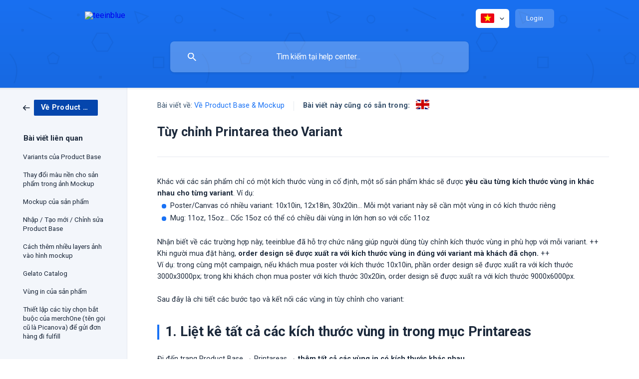

--- FILE ---
content_type: text/html; charset=utf-8
request_url: https://support.teeinblue.com/vi/article/tuy-chinh-printarea-theo-variant-69xejd/?bust=1632306496112
body_size: 8226
content:
<!DOCTYPE html><html lang="vi" dir="ltr"><head><meta http-equiv="Content-Type" content="text/html; charset=utf-8"><meta name="viewport" content="width=device-width, initial-scale=1"><meta property="og:locale" content="vi"><meta property="og:site_name" content="teeinblue"><meta property="og:type" content="website"><link rel="icon" href="https://image.crisp.chat/avatar/website/fe0f8027-da7d-4b8b-ae93-e3e90a33f5b2/512/?1769226400269" type="image/png"><link rel="apple-touch-icon" href="https://image.crisp.chat/avatar/website/fe0f8027-da7d-4b8b-ae93-e3e90a33f5b2/512/?1769226400269" type="image/png"><meta name="msapplication-TileColor" content="#1972F5"><meta name="msapplication-TileImage" content="https://image.crisp.chat/avatar/website/fe0f8027-da7d-4b8b-ae93-e3e90a33f5b2/512/?1769226400269"><style type="text/css">*::selection {
  background: rgba(25, 114, 245, .2);
}

.csh-theme-background-color-default {
  background-color: #1972F5;
}

.csh-theme-background-color-light {
  background-color: #F3F6FB;
}

.csh-theme-background-color-light-alpha {
  background-color: rgba(243, 246, 251, .4);
}

.csh-button.csh-button-accent {
  background-color: #1972F5;
}

.csh-article .csh-article-content article a {
  color: #1972F5;
}

.csh-article .csh-article-content article .csh-markdown.csh-markdown-title.csh-markdown-title-h1 {
  border-color: #1972F5;
}

.csh-article .csh-article-content article .csh-markdown.csh-markdown-code.csh-markdown-code-inline {
  background: rgba(25, 114, 245, .075);
  border-color: rgba(25, 114, 245, .2);
  color: #1972F5;
}

.csh-article .csh-article-content article .csh-markdown.csh-markdown-list .csh-markdown-list-item:before {
  background: #1972F5;
}</style><title>Tùy chỉnh Printarea theo Variant
 | teeinblue</title><script type="text/javascript">window.$crisp = [];

CRISP_WEBSITE_ID = "fe0f8027-da7d-4b8b-ae93-e3e90a33f5b2";

CRISP_RUNTIME_CONFIG = {
  locale : "vi"
};

(function(){d=document;s=d.createElement("script");s.src="https://client.crisp.chat/l.js";s.async=1;d.getElementsByTagName("head")[0].appendChild(s);})();
</script><script type="text/javascript">window.$crisp.push(["do", "chat:hide"]);</script><script>
document.addEventListener('DOMContentLoaded', () => {
  const contactBtn = document.getElementsByClassName("csh-button"); 
  for (let i = 0; i < contactBtn.length; i++) {
    contactBtn[i].setAttribute('href', "https://portal.teeinblue.com/");
  }
  document.querySelector('.csh-header-main-actions-website-itself').innerHTML = 'Login';

  // Apply Roboto globally 
  const style = document.createElement('style');
  style.innerHTML = `
    * {
      font-family: 'Roboto', sans-serif !important;
      font-weight: inherit !important;
    }

  `;
  document.head.appendChild(style);
});
</script>

<link href="https://fonts.googleapis.com/css2?family=Roboto:wght@400;500;700&display=swap" rel="stylesheet"><meta name="description" content="Khác với các sản phẩm chỉ có một kích thước vùng in cố định, một số sản phẩm khác sẽ được yêu cầu từng kích thước vùng in khác nhau cho từng variant. Ví dụ:"><meta property="og:title" content="Tùy chỉnh Printarea theo Variant"><meta property="og:description" content="Khác với các sản phẩm chỉ có một kích thước vùng in cố định, một số sản phẩm khác sẽ được yêu cầu từng kích thước vùng in khác nhau cho từng variant. Ví dụ:"><meta property="og:url" content="https://support.teeinblue.com/vi/article/tuy-chinh-printarea-theo-variant-69xejd/"><link rel="canonical" href="https://support.teeinblue.com/vi/article/tuy-chinh-printarea-theo-variant-69xejd/"><link rel="stylesheet" href="https://static.crisp.help/stylesheets/libs/libs.min.css?cca2211f2ccd9cb5fb332bc53b83aaf4c" type="text/css"/><link rel="stylesheet" href="https://static.crisp.help/stylesheets/site/common/common.min.css?ca10ef04f0afa03de4dc66155cd7f7cf7" type="text/css"/><link rel="stylesheet" href="https://static.crisp.help/stylesheets/site/article/article.min.css?cfcf77a97d64c1cccaf0a3f413d2bf061" type="text/css"/><script src="https://static.crisp.help/javascripts/libs/libs.min.js?c2b50f410e1948f5861dbca6bbcbd5df9" type="text/javascript"></script><script src="https://static.crisp.help/javascripts/site/common/common.min.js?c86907751c64929d4057cef41590a3137" type="text/javascript"></script><script src="https://static.crisp.help/javascripts/site/article/article.min.js?c482d30065e2a0039a69f04e84d9f3fc9" type="text/javascript"></script></head><body><header role="banner"><div class="csh-wrapper"><div class="csh-header-main"><a href="/vi/" role="none" class="csh-header-main-logo"><img src="https://storage.crisp.chat/users/helpdesk/website/6085dc2a7293d800/tib-white_fh2t0l.png" alt="teeinblue"></a><div role="none" class="csh-header-main-actions"><div data-expanded="false" role="none" onclick="CrispHelpdeskCommon.toggle_language()" class="csh-header-main-actions-locale"><div class="csh-header-main-actions-locale-current"><span data-country="vn" class="csh-flag"><span class="csh-flag-image"></span></span></div><ul><li><a href="/en/article/5plxay/" data-current="false" role="none" class="csh-font-sans-regular"><span data-country="gb" class="csh-flag"><span class="csh-flag-image"></span></span>English</a></li><li><a href="/vi/" data-current="true" role="none" class="csh-font-sans-medium"><span data-country="vn" class="csh-flag"><span class="csh-flag-image"></span></span>Vietnamese</a></li></ul></div><a href="https://portal.teeinblue.com/" target="_blank" rel="noopener noreferrer" role="none" class="csh-header-main-actions-website"><span class="csh-header-main-actions-website-itself csh-font-sans-regular">Đến website</span></a></div><span class="csh-clear"></span></div><form action="/vi/includes/search/" role="search" onsubmit="return false" data-target-suggest="/vi/includes/suggest/" data-target-report="/vi/includes/report/" data-has-emphasis="false" data-has-focus="false" data-expanded="false" data-pending="false" class="csh-header-search"><span class="csh-header-search-field"><input type="search" name="search_query" autocomplete="off" autocorrect="off" autocapitalize="off" maxlength="100" placeholder="Tìm kiếm tại help center..." aria-label="Tìm kiếm tại help center..." role="searchbox" onfocus="CrispHelpdeskCommon.toggle_search_focus(true)" onblur="CrispHelpdeskCommon.toggle_search_focus(false)" onkeydown="CrispHelpdeskCommon.key_search_field(event)" onkeyup="CrispHelpdeskCommon.type_search_field(this)" onsearch="CrispHelpdeskCommon.search_search_field(this)" class="csh-font-sans-regular"><span class="csh-header-search-field-autocomplete csh-font-sans-regular"></span><span class="csh-header-search-field-ruler"><span class="csh-header-search-field-ruler-text csh-font-sans-semibold"></span></span></span><div class="csh-header-search-results"></div></form></div><div data-tile="shapes" data-has-banner="false" class="csh-header-background csh-theme-background-color-default"></div></header><div id="body" class="csh-theme-background-color-light csh-body-full"><div class="csh-wrapper csh-wrapper-full csh-wrapper-large"><div class="csh-article"><aside role="complementary"><div class="csh-aside"><div class="csh-article-category csh-navigation"><a href="/vi/category/ve-product-base-mockup-f2wwqd/" role="link" class="csh-navigation-back csh-navigation-back-item"><span style="background-color: #0546ad;" data-has-category="true" class="csh-category-badge csh-font-sans-medium">Về Product Base &amp; Mockup</span></a></div><p class="csh-aside-title csh-text-wrap csh-font-sans-bold">Bài viết liên quan</p><ul role="list"><li role="listitem"><a href="/vi/article/variants-cua-product-base-25w8i3/" role="link" class="csh-aside-spaced csh-text-wrap csh-font-sans-regular">Variants của Product Base</a></li><li role="listitem"><a href="/vi/article/thay-doi-mau-nen-cho-san-pham-trong-anh-mockup-tm9eps/" role="link" class="csh-aside-spaced csh-text-wrap csh-font-sans-regular">Thay đổi màu nền cho sản phẩm trong ảnh Mockup</a></li><li role="listitem"><a href="/vi/article/mockup-cua-san-pham-10amq9m/" role="link" class="csh-aside-spaced csh-text-wrap csh-font-sans-regular">Mockup của sản phẩm</a></li><li role="listitem"><a href="/vi/article/nhap-tao-moi-chinh-sua-product-base-1nwdl3f/" role="link" class="csh-aside-spaced csh-text-wrap csh-font-sans-regular">Nhập / Tạo mới / Chỉnh sửa Product Base</a></li><li role="listitem"><a href="/vi/article/cach-them-nhieu-layers-anh-vao-hinh-mockup-2mbgl3/" role="link" class="csh-aside-spaced csh-text-wrap csh-font-sans-regular">Cách thêm nhiều layers ảnh vào hình mockup</a></li><li role="listitem"><a href="/vi/article/gelato-catalog-1nhsoql/" role="link" class="csh-aside-spaced csh-text-wrap csh-font-sans-regular">Gelato Catalog</a></li><li role="listitem"><a href="/vi/article/vung-in-cua-san-pham-e40p98/" role="link" class="csh-aside-spaced csh-text-wrap csh-font-sans-regular">Vùng in của sản phẩm</a></li><li role="listitem"><a href="/vi/article/thiet-lap-cac-tuy-chon-bat-buoc-cua-merchone-ten-goi-cu-la-picanova-de-gui-don-hang-di-fulfill-m5z2dx/" role="link" class="csh-aside-spaced csh-text-wrap csh-font-sans-regular">Thiết lập các tùy chọn bắt buộc của merchOne (tên gọi cũ là Picanova) để gửi đơn hàng đi fulfill</a></li></ul></div></aside><div role="main" class="csh-article-content csh-article-content-split"><div class="csh-article-content-wrap"><article class="csh-text-wrap"><div role="heading" class="csh-article-content-header"><div class="csh-article-content-header-metas"><div class="csh-article-content-header-metas-category csh-font-sans-regular">Bài viết về:<span> </span><a href="/vi/category/ve-product-base-mockup-f2wwqd/" role="link">Về Product Base &amp; Mockup</a></div><span class="csh-article-content-header-metas-separator"></span><div class="csh-article-content-header-metas-alternates csh-font-sans-medium">Bài viết này cũng có sẵn trong:<ul><li><a href="/en/article/5plxay/" role="link" data-country="gb" class="csh-flag"><span class="csh-flag-image"></span></a></li></ul></div></div><h1 class="csh-font-sans-bold">Tùy chỉnh Printarea theo Variant</h1></div><div role="article" class="csh-article-content-text csh-article-content-text-large"><p><span>Khác với các sản phẩm chỉ có một kích thước vùng in cố định, một số sản phẩm khác sẽ được </span><b><strong style="white-space:pre-wrap" class="csh-markdown csh-markdown-bold csh-font-sans-medium">yêu cầu từng kích thước vùng in khác nhau cho từng variant</strong></b><span>. Ví dụ: </span></p><ul class="csh-markdown csh-markdown-list csh-markdown-list-unordered"><li value="1" class="csh-markdown csh-markdown-list-item"><span>Poster/Canvas có nhiều variant: 10x10in, 12x18in, 30x20in... Mỗi một variant này sẽ cần một vùng in có kích thước riêng </span></li><li value="2" class="csh-markdown csh-markdown-list-item"><span>Mug: 11oz, 15oz... Cốc 15oz có thể có chiều dài vùng in lớn hơn so với cốc 11oz </span></li></ul><p><br></p><p><span>Nhận biết về các trường hợp này, teeinblue đã hỗ trợ chức năng giúp người dùng tùy chỉnh kích thước vùng in phù hợp với mỗi variant. ++ Khi người mua đặt hàng, </span><b><strong style="white-space:pre-wrap" class="csh-markdown csh-markdown-bold csh-font-sans-medium">order design sẽ được xuất ra với kích thước vùng in đúng với variant mà khách đã chọn.</strong></b><span> ++</span></p><p><span>Ví dụ: trong cùng một campaign, nếu khách mua poster với kích thước 10x10in, phần order design sẽ được xuất ra với kích thước 3000x3000px; trong khi khách chọn mua poster với kích thước 30x20in, order design sẽ được xuất ra với kích thước 9000x6000px.</span></p><p><br></p><p><span>Sau đây là chi tiết các bước tạo và kết nối các vùng in tùy chỉnh cho variant:</span></p><p><br></p><h1 onclick="CrispHelpdeskCommon.go_to_anchor(this)" id="1-1-liet-ke-tat-ca-cac-kich-thuoc-vung-in-trong-muc-printareas" class="csh-markdown csh-markdown-title csh-markdown-title-h1 csh-font-sans-semibold"><span>1. Liệt kê tất cả các kích thước vùng in trong mục Printareas</span></h1><p><br></p><p><span>Đi đến trang Product Base → Printareas → </span><b><strong style="white-space:pre-wrap" class="csh-markdown csh-markdown-bold csh-font-sans-medium">thêm tất cả các vùng in có kích thước khác nhau</strong></b><span>.</span></p><p><span>Ví dụ, bạn muốn bán Poster có 3 variants: 8x10in, 12x16in, 24x16in, và nhà in yêu cần trường tên &amp; kích thước của vùng in được điền chính xác đối với mỗi variant:</span></p><ul class="csh-markdown csh-markdown-list csh-markdown-list-unordered"><li value="1" class="csh-markdown csh-markdown-list-item"><span>Poster 8x10in: yêu cầu phần name to fulfill = </span><code spellcheck="false"><span class="csh-markdown csh-markdown-code csh-markdown-code-inline csh-font-code-regular">8x10</span></code><span> &amp; kích thước vùng in = </span><code spellcheck="false"><span class="csh-markdown csh-markdown-code csh-markdown-code-inline csh-font-code-regular">2400x3000px</span></code></li><li value="2" class="csh-markdown csh-markdown-list-item"><span>Poster 12x16in: yêu cầu phần name to fulfill = </span><code spellcheck="false"><span class="csh-markdown csh-markdown-code csh-markdown-code-inline csh-font-code-regular">12x16</span></code><span> &amp; kích thước vùng in = </span><code spellcheck="false"><span class="csh-markdown csh-markdown-code csh-markdown-code-inline csh-font-code-regular">3600x4800px</span></code></li><li value="3" class="csh-markdown csh-markdown-list-item"><span>Poster 24x16in: yêu cầu phần name to fulfill = </span><code spellcheck="false"><span class="csh-markdown csh-markdown-code csh-markdown-code-inline csh-font-code-regular">24x16</span></code><span> &amp; kích thước vùng in = </span><code spellcheck="false"><span class="csh-markdown csh-markdown-code csh-markdown-code-inline csh-font-code-regular">7200x4800px</span></code></li></ul><p><br></p><p><span>Sau đó bạn sẽ cần tạo lập 3 vùng in tương ứng trong phần "Printareas"</span></p><ul class="csh-markdown csh-markdown-list csh-markdown-list-unordered"><li value="1" class="csh-markdown csh-markdown-list-item"><span>Printarea </span><code spellcheck="false"><span class="csh-markdown csh-markdown-code csh-markdown-code-inline csh-font-code-regular">8x10</span></code><span>: width = </span><code spellcheck="false"><span class="csh-markdown csh-markdown-code csh-markdown-code-inline csh-font-code-regular">2400</span></code><span> - height = </span><code spellcheck="false"><span class="csh-markdown csh-markdown-code csh-markdown-code-inline csh-font-code-regular">3000</span></code></li><li value="2" class="csh-markdown csh-markdown-list-item"><span>Printarea </span><code spellcheck="false"><span class="csh-markdown csh-markdown-code csh-markdown-code-inline csh-font-code-regular">12x16</span></code><span>: width = </span><code spellcheck="false"><span class="csh-markdown csh-markdown-code csh-markdown-code-inline csh-font-code-regular">3600</span></code><span> - height = </span><code spellcheck="false"><span class="csh-markdown csh-markdown-code csh-markdown-code-inline csh-font-code-regular">4800</span></code></li><li value="3" class="csh-markdown csh-markdown-list-item"><span>Printarea </span><code spellcheck="false"><span class="csh-markdown csh-markdown-code csh-markdown-code-inline csh-font-code-regular">24x16</span></code><span>: width = </span><code spellcheck="false"><span class="csh-markdown csh-markdown-code csh-markdown-code-inline csh-font-code-regular">7200</span></code><span> - height = </span><code spellcheck="false"><span class="csh-markdown csh-markdown-code csh-markdown-code-inline csh-font-code-regular">4800</span></code></li></ul><p><br></p><p><br></p><p><span class="csh-markdown csh-markdown-image" data-label="Ví dụ các vùng in của Poster"><img src="https://storage.crisp.chat/users/helpdesk/website/6085dc2a7293d800/image_n7s8ke.png" alt="Ví dụ các vùng in của Poster" loading="lazy"></span></p><p><br></p><p><span>Sau khi đã liệt kê đầy đủ các thông tin vùng in cần thiết, bạn sẽ cần kết nối printarea với variant tương ứng. </span></p><p><br></p><span class="csh-markdown csh-markdown-emphasis csh-font-sans-medium" data-type="|"><span>Bạn có thể dùng site </span><a class="csh-markdown csh-markdown-link csh-markdown-link-text" rel="noopener noreferrer" target="_blank" href="https://pixelcalculator.com/en"><span>này</span></a><span> để tính Printarea size cho hợp lý.</span></span><p><br></p><span class="csh-markdown csh-markdown-line"></span><p><br></p><h1 onclick="CrispHelpdeskCommon.go_to_anchor(this)" id="1-2-ket-noi-variant-voi-printarea-o-bang-variant" class="csh-markdown csh-markdown-title csh-markdown-title-h1 csh-font-sans-semibold"><span>2. Kết nối variant với printarea ở bảng Variant</span></h1><ul class="csh-markdown csh-markdown-list csh-markdown-list-unordered"><li value="1" class="csh-markdown csh-markdown-list-item"><span>Đi đến trang Product Base → Variants → bật toggle </span><b><strong style="white-space:pre-wrap" class="csh-markdown csh-markdown-bold csh-font-sans-medium">Custom variant's printarea</strong></b><span> .</span></li><li value="2" class="csh-markdown csh-markdown-list-item"><span>Sau khi bật toggle, bảng variant sẽ xuất hiện thêm một cột </span><b><strong style="white-space:pre-wrap" class="csh-markdown csh-markdown-bold csh-font-sans-medium">Connect custom printarea</strong></b><span>.</span></li></ul><p><br></p><p><br></p><p><span class="csh-markdown csh-markdown-image" data-label="Bật để hiển thị cột Connect custom printarea"><img src="https://storage.crisp.chat/users/helpdesk/website/6085dc2a7293d800/image_dopjux.png" alt="Bật để hiển thị cột Connect custom printarea" loading="lazy"></span></p><p><br></p><p><br></p><ul class="csh-markdown csh-markdown-list csh-markdown-list-unordered"><li value="1" class="csh-markdown csh-markdown-list-item"><span>Ấn chuột vào trường </span><b><strong style="white-space:pre-wrap" class="csh-markdown csh-markdown-bold csh-font-sans-medium">Connect custom printarea</strong></b><span> với từng variant. Bạn sẽ thấy một </span><b><strong style="white-space:pre-wrap" class="csh-markdown csh-markdown-bold csh-font-sans-medium">danh sách các vùng in</strong></b><span> (đã tạo ở bước 1).</span></li></ul><p><br></p><p><br></p><p><span class="csh-markdown csh-markdown-image"><img src="https://storage.crisp.chat/users/helpdesk/website/6085dc2a7293d800/image_pk5oae.png" alt="" loading="lazy"></span></p><p><br></p><ul class="csh-markdown csh-markdown-list csh-markdown-list-unordered"><li value="1" class="csh-markdown csh-markdown-list-item"><b><strong style="white-space:pre-wrap" class="csh-markdown csh-markdown-bold csh-font-sans-medium">Chọn vùng in chính xác</strong></b><span> cho mỗi dòng variant.</span></li></ul><p><br></p><p><br></p><p><span class="csh-markdown csh-markdown-image" data-label="Chọn kích thước vùng in tương ứng với từng variants"><img src="https://storage.crisp.chat/users/helpdesk/website/6085dc2a7293d800/image_ir5keo.png" alt="Chọn kích thước vùng in tương ứng với từng variants" loading="lazy"></span></p><p><br></p><span class="csh-markdown csh-markdown-emphasis csh-font-sans-medium" data-type="||"><span>Sau khi bật toggle "Custom variant's printarea", bạn sẽ cần kết nối vùng in cho tất cả variants. </span></span><p><br></p><ul class="csh-markdown csh-markdown-list csh-markdown-list-unordered"><li value="1" class="csh-markdown csh-markdown-list-item"><span>Sau khi chọn xong, </span><b><strong style="white-space:pre-wrap" class="csh-markdown csh-markdown-bold csh-font-sans-medium">mỗi variant đã được kết nối thành công với 1 vùng in</strong></b><span>.</span></li></ul><p><br></p><span class="csh-markdown csh-markdown-emphasis csh-font-sans-medium" data-type="|"><span>Để bỏ chọn một vùng in đã được kết nối, hãy ấn chọn ô cần xóa và ấn nút "Delete" trên bàn phím.</span></span><p><br></p><p><span>Nếu một số variant cần sử dụng printarea name và printarea size giống nhau, bạn có thể kết nối những variant này với cùng một printarea.</span></p><p><br></p><p><span class="csh-markdown csh-markdown-image" data-label="Kết nối nhiều variant với một vùng in"><img src="https://storage.crisp.chat/users/helpdesk/website/6085dc2a7293d800/image_18zpwu.png" alt="Kết nối nhiều variant với một vùng in" loading="lazy"></span></p><p><br></p><span class="csh-markdown csh-markdown-emphasis csh-font-sans-medium" data-type="|||"><span>Nếu toggle "Custom variant's printarea" bị tắt, các vùng in được kết nối sẽ không hoạt động.</span></span><p><br></p><span class="csh-markdown csh-markdown-line"></span><p><br></p><h1 onclick="CrispHelpdeskCommon.go_to_anchor(this)" id="1-3-chon-artwork-cho-vung-in-trong-campaign" class="csh-markdown csh-markdown-title csh-markdown-title-h1 csh-font-sans-semibold"><span>3. Chọn artwork cho vùng in trong Campaign</span></h1><p><br></p><ul class="csh-markdown csh-markdown-list csh-markdown-list-unordered"><li value="1" class="csh-markdown csh-markdown-list-item"><span>Đi tới trang </span><b><strong style="white-space:pre-wrap" class="csh-markdown csh-markdown-bold csh-font-sans-medium">Campaigns</strong></b><span> → Tạo campaign mới</span></li><li value="2" class="csh-markdown csh-markdown-list-item"><span>Ở  "Step 1: Add products &amp; artworks", thêm một product base. Tất cả các kích thước printarea sẽ được hiển thị ở phía dưới.</span></li></ul><p><br></p><p><span class="csh-markdown csh-markdown-image" data-label="Các kích thước vùng in được hiển thị trong campaign"><img src="https://storage.crisp.chat/users/helpdesk/website/6085dc2a7293d800/image_ox0sa4.png" alt="Các kích thước vùng in được hiển thị trong campaign" loading="lazy"></span></p><p><br></p><ul class="csh-markdown csh-markdown-list csh-markdown-list-unordered"><li value="1" class="csh-markdown csh-markdown-list-item"><b><strong style="white-space:pre-wrap" class="csh-markdown csh-markdown-bold csh-font-sans-medium">Chọn một artwork cho mỗi vùng in</strong></b><span>.</span></li></ul><p><br></p><p><span class="csh-markdown csh-markdown-image" data-label="Thêm artwork vào từng vùng in"><img src="https://storage.crisp.chat/users/helpdesk/website/6085dc2a7293d800/image_1md1nzo.png" alt="Thêm artwork vào từng vùng in" loading="lazy"></span></p><p><br></p><ul class="csh-markdown csh-markdown-list csh-markdown-list-unordered"><li value="1" class="csh-markdown csh-markdown-list-item"><a class="csh-markdown csh-markdown-link csh-markdown-link-text" rel="noopener noreferrer" target="_blank" href="https://support.teeinblue.com/vi/article/can-chinh-artwork-trong-printarea-locate-artwork-1qapk31/"><span>Locate artwork</span></a><span> - chỉnh sửa kích thước của artwork trong mỗi printarea nếu cần.</span></li></ul><p><br></p><ul class="csh-markdown csh-markdown-list csh-markdown-list-unordered"><li value="1" class="csh-markdown csh-markdown-list-item"><span>Khi một variant được chọn, teeinblue sẽ tự động tìm xem variant đó đang kết nối với printarea nào, và artwork nào đang được thêm vào printarea đó. Sau đó, dựa vào variant được chọn, ++ </span><b><strong style="white-space:pre-wrap" class="csh-markdown csh-markdown-bold csh-font-sans-medium">các lựa chọn cá nhân hóa (personalization form) sẽ hiển thị các thông tin từ artwork được chọn</strong></b><span> ++</span></li></ul><p><br></p><p><span class="csh-markdown csh-markdown-image" data-label="Form thay đổi theo variant"><img src="https://storage.crisp.chat/users/helpdesk/website/6085dc2a7293d800/image_y4lhns.png" alt="Form thay đổi theo variant" loading="lazy"></span></p><p><br></p><ul class="csh-markdown csh-markdown-list csh-markdown-list-unordered"><li value="1" class="csh-markdown csh-markdown-list-item"><span>Launch campaign.</span></li></ul><p><br></p><ul class="csh-markdown csh-markdown-list csh-markdown-list-unordered"><li value="1" class="csh-markdown csh-markdown-list-item"><span>Trên storefront, ++ </span><b><strong style="white-space:pre-wrap" class="csh-markdown csh-markdown-bold csh-font-sans-medium">phần gallery sẽ ẩn các mockup mà không hiển thị artwork ứng với variant đã được chọn.</strong></b><span> ++ Việc này sẽ giúp người mua hàng không bị phân tâm khi điền các thông tin cá nhân hóa nhưng phần mockup lại không thay đổi.</span></li></ul><p><br></p><p><span class="csh-markdown csh-markdown-image" data-label="Chỉ hiển thị mockup sử dụng artwork tương ứng với variant được chọn"><img src="https://storage.crisp.chat/users/helpdesk/website/6085dc2a7293d800/image_w24nq3.png" alt="Chỉ hiển thị mockup sử dụng artwork tương ứng với variant được chọn" loading="lazy"></span></p><p><br></p><span class="csh-markdown csh-markdown-emphasis csh-font-sans-medium" data-type="||"><span>Bạn cần thêm ít nhất 1 ảnh mockup cho mỗi variant. Trong trường hợp không có mockup nào chứa artwork của một variant, phần gallery sẽ bị trống khi chọn variant đó.</span></span><span class="csh-markdown csh-markdown-emphasis csh-font-sans-medium" data-type="||"><span>Với mỗi Printarea, bạn sẽ cần gán Artwork vào. Trong trường hợp Printarea không có Artwork, trang Product Page sẽ không hiển thị phần gallery và customization form.</span></span><p><br></p><p><br></p><ul class="csh-markdown csh-markdown-list csh-markdown-list-unordered"><li value="1" class="csh-markdown csh-markdown-list-item"><span>Khi người mua đặt hàng, teeinblue sẽ tìm vùng in được kết nối với variant mà khách chọn để ++ </span><b><strong style="white-space:pre-wrap" class="csh-markdown csh-markdown-bold csh-font-sans-medium">xuất hình ảnh order design tương ứng, dựa trên kích thước vùng in và artwork được cài đặt cho vùng in đó</strong></b><span> ++</span></li></ul><p><br></p><p><span class="csh-markdown csh-markdown-image" data-label="Ảnh order design dựa trên variant khách chọn"><img src="https://storage.crisp.chat/users/helpdesk/website/6085dc2a7293d800/image_1btvm1y.png" alt="Ảnh order design dựa trên variant khách chọn" loading="lazy"></span></p><p><br></p><p><br></p><span class="csh-markdown csh-markdown-emphasis csh-font-sans-medium" data-type="|||"><span>Hãy nhớ thêm artwork vào tất cả các vùng in được kết nối. Nếu một vùng in nào đó đã kết nối với variant nhưng không được thêm artwork, order của variant đó sẽ không có order design.</span></span><p><br></p><span class="csh-markdown csh-markdown-line"></span><p><br></p><h1 onclick="CrispHelpdeskCommon.go_to_anchor(this)" id="1-doi-voi-cac-custom-printarea-cu-deprecated-custom-printarea" class="csh-markdown csh-markdown-title csh-markdown-title-h1 csh-font-sans-semibold"><span>Đối với các custom printarea cũ - Deprecated custom printarea</span></h1><p><br></p><p><span>Phương thức tạo lập custom printarea cũ được đổi tên thành </span><b><strong style="white-space:pre-wrap" class="csh-markdown csh-markdown-bold csh-font-sans-medium">[Deprecated] Custom printareas</strong></b><span>.</span></p><p><br></p><p><span class="csh-markdown csh-markdown-image" data-label="Cách tạo lập custom printarea cũ"><img src="https://storage.crisp.chat/users/helpdesk/website/6085dc2a7293d800/image_1b72112.png" alt="Cách tạo lập custom printarea cũ" loading="lazy"></span></p><p><br></p><p><span>Các vùng in tùy chỉnh trong phiên bản cũ này sẽ vẫn </span><b><strong style="white-space:pre-wrap" class="csh-markdown csh-markdown-bold csh-font-sans-medium">hoạt động bình thường</strong></b><span> nếu nó vẫn đang được sử dụng trong một campaign đang chạy. Tuy nhiên, bạn sẽ không thể tạo hoặc chỉnh sửa vùng in theo cách này được nữa.</span></p><p><br></p><span class="csh-markdown csh-markdown-emphasis csh-font-sans-medium" data-type="||"><span>Chúng tôi khuyên bạn nên chuyển sang tính năng mới được đề cập phía trên để kết nối variant với các vùng in, vì chức năng cũ này có thể bị hủy trong thời gian tới.</span></span><p><br></p><p><span>Để chuyển sang tính năng mới:</span></p><ul class="csh-markdown csh-markdown-list csh-markdown-list-unordered"><li value="1" class="csh-markdown csh-markdown-list-item"><span>Bật toggle "Custom variant's printarea".</span></li><li value="2" class="csh-markdown csh-markdown-list-item"><span>Chọn vùng in trong cột "Connect custom printarea".</span></li></ul><p><br></p><span class="csh-markdown csh-markdown-emphasis csh-font-sans-medium" data-type="|"><span>Nếu bạn chọn một vùng in trong cột "Connect custom printarea", các variant sẽ đều được áp dụng theo tính năng mới và bỏ qua những cài đặt của tính năng custom printarea cũ (nếu có).</span></span><p><br></p><span class="csh-markdown csh-markdown-line csh-article-content-separate csh-article-content-separate-top"></span><p class="csh-article-content-updated csh-text-wrap csh-font-sans-light">Cập nhật vào: 18/08/2022</p><span class="csh-markdown csh-markdown-line csh-article-content-separate csh-article-content-separate-bottom"></span></div></article><section data-has-answer="false" role="none" class="csh-article-rate"><div class="csh-article-rate-ask csh-text-wrap"><p class="csh-article-rate-title csh-font-sans-medium">Bài viết có hữu ích không?</p><ul><li><a href="#" role="button" aria-label="Có" onclick="CrispHelpdeskArticle.answer_feedback(true); return false;" class="csh-button csh-button-grey csh-button-small csh-font-sans-medium">Có</a></li><li><a href="#" role="button" aria-label="Không" onclick="CrispHelpdeskArticle.answer_feedback(false); return false;" class="csh-button csh-button-grey csh-button-small csh-font-sans-medium">Không</a></li></ul></div><div data-is-open="false" class="csh-article-rate-feedback-wrap"><div data-had-error="false" class="csh-article-rate-feedback-container"><form action="https://support.teeinblue.com/vi/article/tuy-chinh-printarea-theo-variant-69xejd/feedback/" method="post" onsubmit="CrispHelpdeskArticle.send_feedback_comment(this); return false;" data-is-locked="false" class="csh-article-rate-feedback"><p class="csh-article-rate-feedback-title csh-font-sans-bold">Chia sẻ phản hồi của bạn</p><textarea name="feedback_comment" cols="1" rows="1" maxlength="200" placeholder="Giải thích những gì bạn nghĩ về bài viết này ..." onkeyup="CrispHelpdeskArticle.type_feedback_comment(event)" class="csh-article-rate-feedback-field csh-font-sans-regular"></textarea><div class="csh-article-rate-feedback-actions"><button type="submit" role="button" aria-label="Gửi phản hồi" data-action="send" class="csh-button csh-button-accent csh-font-sans-medium">Gửi phản hồi</button><a href="#" role="button" aria-label="Hủy bỏ" onclick="CrispHelpdeskArticle.cancel_feedback_comment(); return false;" data-action="cancel" class="csh-button csh-button-grey csh-font-sans-medium">Hủy bỏ</a></div></form></div></div><div data-is-satisfied="true" class="csh-article-rate-thanks"><p class="csh-article-rate-title csh-article-rate-thanks-title csh-font-sans-semibold">Cảm ơn!</p><div class="csh-article-rate-thanks-smiley csh-article-rate-thanks-smiley-satisfied"><span data-size="large" data-name="blushing" class="csh-smiley"></span></div><div class="csh-article-rate-thanks-smiley csh-article-rate-thanks-smiley-dissatisfied"><span data-size="large" data-name="thumbs-up" class="csh-smiley"></span></div></div></section></div></div></div></div></div><footer role="contentinfo"><div class="csh-footer-ask"><div class="csh-wrapper"><div class="csh-footer-ask-text"><p class="csh-footer-ask-text-title csh-text-wrap csh-font-sans-bold">Không tìm thấy kết quả bạn đang tìm?</p><p class="csh-footer-ask-text-label csh-text-wrap csh-font-sans-regular">Chat với chúng tôi hoặc email cho chúng tôi.</p></div><ul class="csh-footer-ask-buttons"><li><a aria-label="Chat với chúng tôi" href="https://go.crisp.chat/chat/embed/?website_id=fe0f8027-da7d-4b8b-ae93-e3e90a33f5b2" target="_blank" role="button" class="csh-button csh-button-accent csh-button-icon-chat csh-button-has-left-icon csh-font-sans-regular">Chat với chúng tôi</a></li></ul></div></div><div class="csh-footer-copyright csh-footer-copyright-separated"><div class="csh-wrapper"><span class="csh-footer-copyright-brand"><span class="csh-font-sans-regular">© 2026</span><img src="https://storage.crisp.chat/users/helpdesk/website/6085dc2a7293d800/tib_va9zhw.png" alt="teeinblue"></span></div></div></footer></body></html>